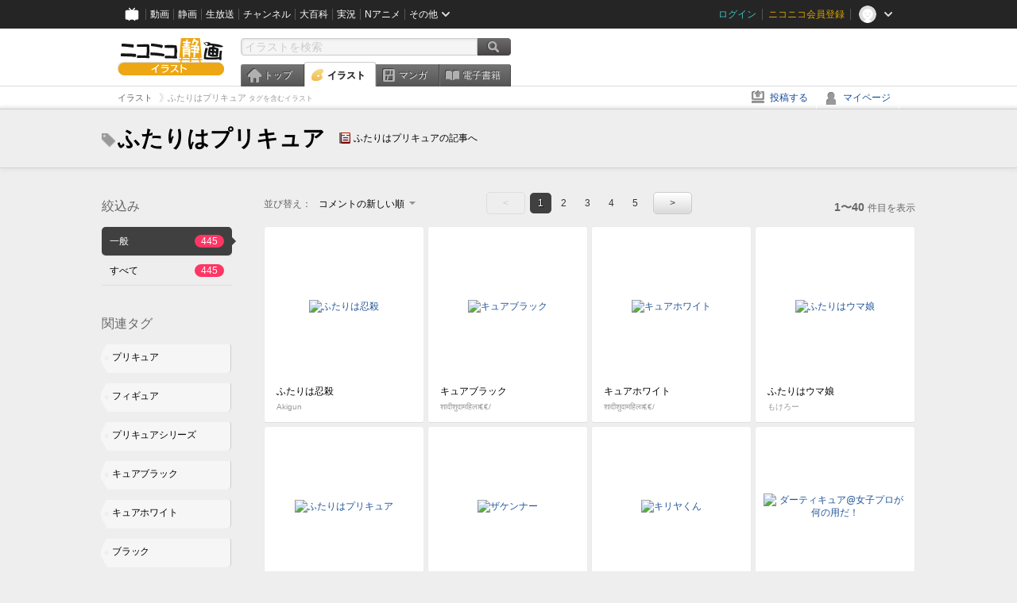

--- FILE ---
content_type: text/html; charset=UTF-8
request_url: https://ext.seiga.nicovideo.jp/tag/%E3%81%B5%E3%81%9F%E3%82%8A%E3%81%AF%E3%83%97%E3%83%AA%E3%82%AD%E3%83%A5%E3%82%A2
body_size: 6822
content:
<!DOCTYPE html>
<!--[if IE 7 ]>    <html lang="ja" class="ie7 ielte8 ielte9"> <![endif]-->
<!--[if IE 8 ]>    <html lang="ja" class="ie8 ielte8 ielte9"> <![endif]-->
<!--[if IE 9 ]>    <html lang="ja" class="ie9 ielte9"> <![endif]-->
<!--[if lt IE 9]>  <script src="/js/lib/html5shiv.js"></script> <![endif]-->
<!--[if !(IE)]><!--> <html lang="ja" xmlns:og="http://ogp.me/ns#" xmlns:mixi="http://mixi-platform.com/ns#"> <!--<![endif]-->

<head>
<meta http-equiv="X-UA-Compatible" content="IE=Edge,chrome=1"/>
<meta http-equiv="Content-Type" content="text/html; charset=utf-8">
<meta http-equiv="Content-Script-Type" content="text/javascript">
<meta http-equiv="Content-Style-Type" content="text/css">
<meta name="description" content="「ふたりはプリキュア」のイラストを&quot;ニコニコ静画&quot;で検索！">
<meta name="copyright" content="&copy; DWANGO Co., Ltd.">
<meta name="keywords" content="ふたりはプリキュア,イラスト,画像,ニコニコ">
<meta name="google-site-verification" content="X1ARxKsFZK8gXr39X1KnF8tzHbcCj5lVZ-jQB0VwS-I" />
<meta name="mixi-check-robots" content="noimage" />
<title>ふたりはプリキュア - ニコニコ静画 (イラスト)</title>
<link rel="start" href="https://seiga.nicovideo.jp/tag/%E3%81%B5%E3%81%9F%E3%82%8A%E3%81%AF%E3%83%97%E3%83%AA%E3%82%AD%E3%83%A5%E3%82%A2" />
<link rel="next" href="https://seiga.nicovideo.jp/tag/%E3%81%B5%E3%81%9F%E3%82%8A%E3%81%AF%E3%83%97%E3%83%AA%E3%82%AD%E3%83%A5%E3%82%A2?page=2" />
<link rel="shortcut icon" href="/favicon.ico">
<link rel="stylesheet" type="text/css" href="/css/common/common_l.css?gfuk3e">
<!--[if IE 7]>
<link rel="stylesheet" type="text/css" href="/css/manga/ie7.css">
<![endif]-->
<script src="/js/common.min.js?q0xrj7" type="text/javascript"></script>
<script src="/js/illust/common.min.js?jpmmug" type="text/javascript"></script>
<script src="/js/illust/list.min.js?jwixbo" type="text/javascript"></script>
<!-- Google Tag Manager -->
<script type="text/javascript">
(function(win) {
var window = win;
var userId = "";
var loginStatus = "not_login";
var memberStatus = null;
var data = {};
data.user = {
user_id: parseInt(userId, 10) || null,
login_status: loginStatus,
member_status: memberStatus
};
window.NicoGoogleTagManagerDataLayer = [];
window.NicoGoogleTagManagerDataLayer.push(data);
})(window);
</script>
<script>(function(w,d,s,l,i){w[l]=w[l]||[];w[l].push({'gtm.start':
new Date().getTime(),event:'gtm.js'});var f=d.getElementsByTagName(s)[0],
j=d.createElement(s),dl=l!='dataLayer'?'&l='+l:'';j.async=true;j.src=
'https://www.googletagmanager.com/gtm.js?id='+i+dl;f.parentNode.insertBefore(j,f);
})(window,document,'script','NicoGoogleTagManagerDataLayer','GTM-KXT7G5G');</script>
<!-- End Google Tag Manager -->    
<link rel="stylesheet" type="text/css" href="/css/illust/all_l.css?babgzv">
<script src="https://res.ads.nicovideo.jp/assets/js/ads2.js?ref=seiga" type="text/javascript"></script>
<link rel="stylesheet" type="text/css" href="/css/dist/app.min.css?p5xzmh">
<script type="text/javascript" src="/js/dist/app.bundle.js?r8dm5h"></script>
</head>

<body>
<div id="CommonHeader"></div>
<style>
#CommonHeader {
position: relative;
width: 100%;
min-height: 36px;
z-index: 100000;
margin: 0;
padding: 0;
background-color: #252525;
}
</style>
<script>
(function() {
var commonHeaderParams = {"frontendId":56,"site":"seiga","user":{"isLogin":false},"customization":{"size":{"maxWidth":"984px"},"helpLink":{"href":"https:\/\/qa.nicovideo.jp\/category\/show\/402"},"logoutNextUrl":"\/tag\/%E3%81%B5%E3%81%9F%E3%82%8A%E3%81%AF%E3%83%97%E3%83%AA%E3%82%AD%E3%83%A5%E3%82%A2","nextUrl":"\/tag\/%E3%81%B5%E3%81%9F%E3%82%8A%E3%81%AF%E3%83%97%E3%83%AA%E3%82%AD%E3%83%A5%E3%82%A2","mypageUrl":"\/my\/","userPanelServiceLinksLabel":"\u30cb\u30b3\u30cb\u30b3\u9759\u753b\u30e1\u30cb\u30e5\u30fc","userPanelLinks":[{"href":"\/my\/clip","label":"\u30af\u30ea\u30c3\u30d7\u3057\u305f\u30a4\u30e9\u30b9\u30c8"},{"href":"\/my\/personalize","label":"\u30a4\u30e9\u30b9\u30c8\u5b9a\u70b9\u89b3\u6e2c"},{"href":"\/my\/image","label":"\u6295\u7a3f\u30a4\u30e9\u30b9\u30c8"},{"href":"\/illust\/ranking\/","label":"\u30a4\u30e9\u30b9\u30c8\u30e9\u30f3\u30ad\u30f3\u30b0"},{"href":"\/manga\/my\/favorite","label":"\u304a\u6c17\u306b\u5165\u308a\u6f2b\u753b"},{"href":"\/manga\/create","label":"\u6295\u7a3f\u30de\u30f3\u30ac"},{"href":"\/manga\/my\/bought","label":"\u8cfc\u5165\u3057\u305f\u30de\u30f3\u30ac"},{"href":"\/manga\/ranking\/","label":"\u30de\u30f3\u30ac\u30e9\u30f3\u30ad\u30f3\u30b0"},{"href":"https:\/\/user.nicoebook.jp\/app\/n3\/my\/books","label":"\u8cfc\u5165\u3057\u305f\u66f8\u7c4d"}]}};
var commonHeaderCustomParams =  { customization: { userPanelServiceLinksLabel: 'イラストメニュー', userPanelLinks: [ { href: '/illust/ranking/', label: 'ランキング' }, { href: '/my/clip', label: 'クリップ' }, { href: '/my/personalize', label: '定点観測' }, { href: '/my/image', label: '投稿イラスト' } ] } } ;
if (commonHeaderCustomParams.customization) {
keys = ['userPanelLinks', 'userPanelServiceLinksLabel'];
keys.forEach(function(key) {
if (commonHeaderCustomParams.customization.hasOwnProperty(key)) {
commonHeaderParams.customization[key] = commonHeaderCustomParams.customization[key];
}
});
}
window.onCommonHeaderReady = function(commonHeader) {
window.commonHeader = commonHeader;
commonHeader.mount('#CommonHeader', commonHeaderParams);
commonHeader.on('commonHeader:fixedDisabledChanged', function(params) {
onChangeHeaderFixed(params.isFixedDisabled);
});
onChangeHeaderFixed(commonHeader.isFixedDisabled);
function onChangeHeaderFixed(isFixedDisabled) {
var bodyElement = document.querySelector('body');
if (bodyElement) {
isFixedDisabled ?
bodyElement.classList.add('nofix') : bodyElement.classList.remove('nofix');
}
}
};
})();
</script>
<script type="text/javascript" src="https://common-header.nimg.jp/3.1.4/pc/CommonHeaderLoader.min.js"></script>  <div id="wrapper">
<div id="header_block">
<div>
<div id="header" class="header_mode">
<div id="header_cnt" class="cfix">
<div id="logo" class="mt10">
<h1>
<a href="/illust/?track=home" >
<img src="/img/common/logo_illust.png" alt="ニコニコ静画&nbsp;イラスト">
</a>
</h1>
</div>
<div id="sg_menu_search">
<div id="sg_search_box">
<form id="head_search_form" action="search" method="get">
<input type="text" name="q" id="bar_search" placeholder="イラストを検索" class="search_form_text header_left edited" maxlength="510">
<input id="search_button" type="image" src="/img/common/header/btn_search.png" alt="検索">
</form>
</div>
</div>
<script type="text/javascript">
(function($,window,searchTarget){
$(function(){
search.init("search", searchTarget);
});
})
(jQuery,window,"illust");
</script>
<div id="ad_468_60">
<div id="ads_pc_seiga_header"></div>
</div>        <div id="sg_global_navi" class="cfix">
<ul id="sg_global_navi_main" data-active="illust">
<li><a class="sg_navi_top" href="/?track=global_navi_top">トップ</a></li>
<li><a class="sg_navi_illust" href="/illust/?track=global_navi_illust">イラスト</a></li>
<li><a class="sg_navi_manga" href="https://manga.nicovideo.jp//?track=global_navi_illust">マンガ</a></li>
<li><a class="sg_navi_book" href="https://bookwalker.jp/?adpcnt=2nFklU4o">電子書籍</a></li>
</ul>
<script>
(function($){
var active = $("#sg_global_navi_main").data("active");
if (active == 'shunga') {
active = 'illust';
} else if (active == 'my') {
active = 'top';
}
$("#sg_global_navi_main").find("li .sg_navi_"+active).addClass("active");
})
(jQuery)
</script>
</div>
</div>
<div class="sg_global_bar cfix">
<ul class="sg_pankuzu">
<li itemscope itemtype="http://data-vocabulary.org/Breadcrumb"><a href="/illust/" itemprop="url"><span itemprop="title">イラスト</span></a></li>
<li class="active" itemscope itemtype="http://data-vocabulary.org/Breadcrumb"><span itemprop="title">ふたりはプリキュア<span class="pankuzu_suffix">&nbsp;タグを含むイラスト</span></span></li>
</ul>
<ul id="sg_global_navi_sub">
<li><a class="sg_navi_create" href="/illust/create?track=global_navi_top">投稿する</a></li>
<li><a class="sg_navi_my" rel="nofollow" href="/my/?track=global_navi_top">マイページ</a></li>
</ul>
</div>
</div>
</div>    </div>

<section class="list_head_bar"
id="ko_tagwatch"
data-id=""
data-query="ふたりはプリキュア"
data-is_active="false">
<div class="inner">
<h1><span class="icon_tag_big"></span>ふたりはプリキュア</h1>
<ul class="list_header_nav">
<li class="nico_article"><span class="icon_dic"></span><a href="http://dic.nicovideo.jp/a/%E3%81%B5%E3%81%9F%E3%82%8A%E3%81%AF%E3%83%97%E3%83%AA%E3%82%AD%E3%83%A5%E3%82%A2" target="_blank">ふたりはプリキュアの記事へ</a></li>
</ul>
</div>
</section>
<section class="list_head_bar_min"
id="ko_tagwatch_min"
data-id=""
data-query="ふたりはプリキュア"
data-is_active="false">
<div class="inner">
<h1><span class="icon_tag_big"></span>ふたりはプリキュア</h1>
<ul class="list_header_nav">
<li class="nico_article"><span class="icon_dic"></span><a href="http://dic.nicovideo.jp/a/%E3%81%B5%E3%81%9F%E3%82%8A%E3%81%AF%E3%83%97%E3%83%AA%E3%82%AD%E3%83%A5%E3%82%A2" target="_blank">ふたりはプリキュアの記事へ</a></li>
</ul>
</div>
</section>


<!-- #content -->
<div id="content" class="list" data-view_mode="tag_search">

  <!-- #side -->
  <div id="side">
    <section class="refine">
      <h2>絞込み</h2>
      <ul class="refine_list">
        
  
  
<li>
  <a href="/tag/%E3%81%B5%E3%81%9F%E3%82%8A%E3%81%AF%E3%83%97%E3%83%AA%E3%82%AD%E3%83%A5%E3%82%A2" class="selected">
    <span class="target_name">一般</span>
    <span class="count ">445</span>
  </a>
</li>
        
  
        
<li>
  <a href="/tag/%E3%81%B5%E3%81%9F%E3%82%8A%E3%81%AF%E3%83%97%E3%83%AA%E3%82%AD%E3%83%A5%E3%82%A2?target=illust_all" class="">
    <span class="target_name">すべて</span>
    <span class="count ">445</span>
  </a>
</li>
      </ul>
    </section>

          <section class="relation_tags">
        <h2>関連タグ</h2>
        <ul class="relation_tag_list">
                      <li class="tag_large"><a href="/tag/%E3%83%97%E3%83%AA%E3%82%AD%E3%83%A5%E3%82%A2"><span class="tag_txt">プリキュア</span><span class="thum"><img src="https://lohas.nicoseiga.jp//thumb/2402094cz?" alt=""></span></a></li>
                      <li class="tag_large"><a href="/tag/%E3%83%95%E3%82%A3%E3%82%AE%E3%83%A5%E3%82%A2"><span class="tag_txt">フィギュア</span><span class="thum"><img src="https://lohas.nicoseiga.jp//thumb/2326171cz?" alt=""></span></a></li>
                      <li class="tag_large"><a href="/tag/%E3%83%97%E3%83%AA%E3%82%AD%E3%83%A5%E3%82%A2%E3%82%B7%E3%83%AA%E3%83%BC%E3%82%BA"><span class="tag_txt">プリキュアシリーズ</span><span class="thum"><img src="https://lohas.nicoseiga.jp//thumb/2382953cz?" alt=""></span></a></li>
                      <li class="tag_large"><a href="/tag/%E3%82%AD%E3%83%A5%E3%82%A2%E3%83%96%E3%83%A9%E3%83%83%E3%82%AF"><span class="tag_txt">キュアブラック</span><span class="thum"><img src="https://lohas.nicoseiga.jp//thumb/7669482cz?" alt=""></span></a></li>
                      <li class="tag_large"><a href="/tag/%E3%82%AD%E3%83%A5%E3%82%A2%E3%83%9B%E3%83%AF%E3%82%A4%E3%83%88"><span class="tag_txt">キュアホワイト</span><span class="thum"><img src="https://lohas.nicoseiga.jp//thumb/4514470cz?" alt=""></span></a></li>
                      <li class="tag_large"><a href="/tag/%E3%83%96%E3%83%A9%E3%83%83%E3%82%AF"><span class="tag_txt">ブラック</span><span class="thum"><img src="https://lohas.nicoseiga.jp//thumb/5253819cz?" alt=""></span></a></li>
                      <li class="tag_large"><a href="/tag/%E3%82%A4%E3%83%A9%E3%82%B9%E3%83%88"><span class="tag_txt">イラスト</span><span class="thum"><img src="https://lohas.nicoseiga.jp//thumb/10726465cz?" alt=""></span></a></li>
                  </ul>
      </section>

        <aside id="ads_pc_seiga_aside" class="ad" data-ads_scroll_following="true" style="z-index: -1;"></aside>
  </div>
  <!-- //#side -->

  <!-- #main -->
  <div id="main">

    
          <!-- .controll -->
      <div class="controll">
        <div class="sort"> 並び替え：
          <div class="sort_form">
            <div class="dummy"><span>コメントの新しい順</span></div>
            <select class="reload_onchange" basepath="/tag/%E3%81%B5%E3%81%9F%E3%82%8A%E3%81%AF%E3%83%97%E3%83%AA%E3%82%AD%E3%83%A5%E3%82%A2" queries=""><option value="image_created">投稿の新しい順</option><option value="image_created_a">投稿の古い順</option><option value="comment_created" selected="selected">コメントの新しい順</option><option value="comment_created_a">コメントの古い順</option><option value="clip_created">クリップ追加が新しい順</option><option value="clip_created_a">クリップ追加が古い順</option><option value="image_view">閲覧数の多い順</option><option value="image_view_a">閲覧数の少ない順</option><option value="comment_count">コメントの多い順</option><option value="comment_count_a">コメントの少ない順</option><option value="clip_count">クリップの多い順</option><option value="clip_count_a">クリップの少ない順</option></select>
          </div>
        </div>
        <ul class="pager">
      <li class="prev disabled">&lt;</li>
  
            <li class="current_index">1</li>
                <li> <a href="/tag/%E3%81%B5%E3%81%9F%E3%82%8A%E3%81%AF%E3%83%97%E3%83%AA%E3%82%AD%E3%83%A5%E3%82%A2?page=2"> 2 </a> </li>
                <li> <a href="/tag/%E3%81%B5%E3%81%9F%E3%82%8A%E3%81%AF%E3%83%97%E3%83%AA%E3%82%AD%E3%83%A5%E3%82%A2?page=3"> 3 </a> </li>
                <li> <a href="/tag/%E3%81%B5%E3%81%9F%E3%82%8A%E3%81%AF%E3%83%97%E3%83%AA%E3%82%AD%E3%83%A5%E3%82%A2?page=4"> 4 </a> </li>
                <li> <a href="/tag/%E3%81%B5%E3%81%9F%E3%82%8A%E3%81%AF%E3%83%97%E3%83%AA%E3%82%AD%E3%83%A5%E3%82%A2?page=5"> 5 </a> </li>
      
      <li class="next"> <a href="/tag/%E3%81%B5%E3%81%9F%E3%82%8A%E3%81%AF%E3%83%97%E3%83%AA%E3%82%AD%E3%83%A5%E3%82%A2?page=2" rel="next"> &gt; </a> </li>
  </ul>        <p class="page_count"><strong>1〜40</strong>件目を表示</p>
      </div>
      <!-- //.controll -->

      <!-- .illust_list -->
      <div class="illust_list">
        <ul class="item_list autopagerize_page_element">
                      <li class="list_item list_no_trim2"><a href="/seiga/im6232062"> <span class="thum"><img src="https://lohas.nicoseiga.jp//thumb/6232062uz?1478412423" alt="ふたりは忍殺"></span>
  <ul class="illust_info">
    <li class="title">ふたりは忍殺</li>
                  <li class="user">Akigun</li>
            </ul>
  <ul class="illust_count">
    <li class="view"><span class="icon_view"></span>5878</li>
    <li class="comment"><span class="icon_comment"></span>13</li>
    <li class="clip"><span class="icon_clip"></span>20</li>
  </ul>
</a></li>                      <li class="list_item list_no_trim2"><a href="/seiga/im11727283"> <span class="thum"><img src="https://lohas.nicoseiga.jp//thumb/11727283uz?1767321139" alt="キュアブラック"></span>
  <ul class="illust_info">
    <li class="title">キュアブラック</li>
                  <li class="user">शादीशुदामहिला€€/</li>
            </ul>
  <ul class="illust_count">
    <li class="view"><span class="icon_view"></span>17</li>
    <li class="comment"><span class="icon_comment"></span>0</li>
    <li class="clip"><span class="icon_clip"></span>0</li>
  </ul>
</a></li>                      <li class="list_item list_no_trim2"><a href="/seiga/im11727286"> <span class="thum"><img src="https://lohas.nicoseiga.jp//thumb/11727286uz?1767321139" alt="キュアホワイト"></span>
  <ul class="illust_info">
    <li class="title">キュアホワイト</li>
                  <li class="user">शादीशुदामहिला€€/</li>
            </ul>
  <ul class="illust_count">
    <li class="view"><span class="icon_view"></span>20</li>
    <li class="comment"><span class="icon_comment"></span>0</li>
    <li class="clip"><span class="icon_clip"></span>0</li>
  </ul>
</a></li>                      <li class="list_item list_no_trim2"><a href="/seiga/im10734750"> <span class="thum"><img src="https://lohas.nicoseiga.jp//thumb/10734750uz?1619494540" alt="ふたりはウマ娘"></span>
  <ul class="illust_info">
    <li class="title">ふたりはウマ娘</li>
                  <li class="user">もけろー</li>
            </ul>
  <ul class="illust_count">
    <li class="view"><span class="icon_view"></span>32831</li>
    <li class="comment"><span class="icon_comment"></span>87</li>
    <li class="clip"><span class="icon_clip"></span>217</li>
  </ul>
</a></li>                      <li class="list_item list_no_trim2"><a href="/seiga/im11715093"> <span class="thum"><img src="https://lohas.nicoseiga.jp//thumb/11715093uz?1765675897" alt="ふたりはプリキュア"></span>
  <ul class="illust_info">
    <li class="title">ふたりはプリキュア</li>
                  <li class="user">शादीशुदामहिला€€/</li>
            </ul>
  <ul class="illust_count">
    <li class="view"><span class="icon_view"></span>11</li>
    <li class="comment"><span class="icon_comment"></span>0</li>
    <li class="clip"><span class="icon_clip"></span>0</li>
  </ul>
</a></li>                      <li class="list_item list_no_trim2"><a href="/seiga/im11381309"> <span class="thum"><img src="https://lohas.nicoseiga.jp//thumb/11381309uz?1709002908" alt="ザケンナー"></span>
  <ul class="illust_info">
    <li class="title">ザケンナー</li>
                  <li class="user">शादीशुदामहिला€€/</li>
            </ul>
  <ul class="illust_count">
    <li class="view"><span class="icon_view"></span>235</li>
    <li class="comment"><span class="icon_comment"></span>1</li>
    <li class="clip"><span class="icon_clip"></span>0</li>
  </ul>
</a></li>                      <li class="list_item list_no_trim2"><a href="/seiga/im11478921"> <span class="thum"><img src="https://lohas.nicoseiga.jp//thumb/11478921uz?1726076606" alt="キリヤくん"></span>
  <ul class="illust_info">
    <li class="title">キリヤくん</li>
                  <li class="user">शादीशुदामहिला€€/</li>
            </ul>
  <ul class="illust_count">
    <li class="view"><span class="icon_view"></span>160</li>
    <li class="comment"><span class="icon_comment"></span>2</li>
    <li class="clip"><span class="icon_clip"></span>0</li>
  </ul>
</a></li>                      <li class="list_item list_no_trim2"><a href="/seiga/im4453576"> <span class="thum"><img src="https://lohas.nicoseiga.jp//thumb/4453576uz?" alt="ダーティキュア@女子プロが何の用だ！"></span>
  <ul class="illust_info">
    <li class="title">ダーティキュア@女子プロが何の用だ！</li>
                  <li class="user">塚原春海</li>
            </ul>
  <ul class="illust_count">
    <li class="view"><span class="icon_view"></span>3549</li>
    <li class="comment"><span class="icon_comment"></span>11</li>
    <li class="clip"><span class="icon_clip"></span>27</li>
  </ul>
</a></li>                      <li class="list_item list_no_trim2"><a href="/seiga/im11495792"> <span class="thum"><img src="https://lohas.nicoseiga.jp//thumb/11495792uz?1728490637" alt="みすみん"></span>
  <ul class="illust_info">
    <li class="title">みすみん</li>
                  <li class="user">शादीशुदामहिला€€/</li>
            </ul>
  <ul class="illust_count">
    <li class="view"><span class="icon_view"></span>70</li>
    <li class="comment"><span class="icon_comment"></span>5</li>
    <li class="clip"><span class="icon_clip"></span>0</li>
  </ul>
</a></li>                      <li class="list_item list_no_trim2"><a href="/seiga/im11683150"> <span class="thum"><img src="https://lohas.nicoseiga.jp//thumb/11683150uz?1760022350" alt="【ふたりはプリキュア】キュアブラック生誕祭！！"></span>
  <ul class="illust_info">
    <li class="title">【ふたりはプリキュア】キュアブラック生誕祭！！</li>
                  <li class="user">竹ちょ</li>
            </ul>
  <ul class="illust_count">
    <li class="view"><span class="icon_view"></span>157</li>
    <li class="comment"><span class="icon_comment"></span>1</li>
    <li class="clip"><span class="icon_clip"></span>2</li>
  </ul>
</a></li>                      <li class="list_item list_no_trim2"><a href="/seiga/im11480691"> <span class="thum"><img src="https://lohas.nicoseiga.jp//thumb/11480691uz?1726331367" alt="ふたりはプリキュア"></span>
  <ul class="illust_info">
    <li class="title">ふたりはプリキュア</li>
                  <li class="user">शादीशुदामहिला€€/</li>
            </ul>
  <ul class="illust_count">
    <li class="view"><span class="icon_view"></span>52</li>
    <li class="comment"><span class="icon_comment"></span>0</li>
    <li class="clip"><span class="icon_clip"></span>0</li>
  </ul>
</a></li>                      <li class="list_item list_no_trim2"><a href="/seiga/im11465677"> <span class="thum"><img src="https://lohas.nicoseiga.jp//thumb/11465677uz?1724252073" alt="キュアホワイト"></span>
  <ul class="illust_info">
    <li class="title">キュアホワイト</li>
                  <li class="user">शादीशुदामहिला€€/</li>
            </ul>
  <ul class="illust_count">
    <li class="view"><span class="icon_view"></span>103</li>
    <li class="comment"><span class="icon_comment"></span>0</li>
    <li class="clip"><span class="icon_clip"></span>0</li>
  </ul>
</a></li>                      <li class="list_item list_no_trim2"><a href="/seiga/im11465672"> <span class="thum"><img src="https://lohas.nicoseiga.jp//thumb/11465672uz?1724251944" alt="シャイニールミナス"></span>
  <ul class="illust_info">
    <li class="title">シャイニールミナス</li>
                  <li class="user">शादीशुदामहिला€€/</li>
            </ul>
  <ul class="illust_count">
    <li class="view"><span class="icon_view"></span>37</li>
    <li class="comment"><span class="icon_comment"></span>0</li>
    <li class="clip"><span class="icon_clip"></span>0</li>
  </ul>
</a></li>                      <li class="list_item list_no_trim2"><a href="/seiga/im11465668"> <span class="thum"><img src="https://lohas.nicoseiga.jp//thumb/11465668uz?1724251891" alt="キュアブラック"></span>
  <ul class="illust_info">
    <li class="title">キュアブラック</li>
                  <li class="user">शादीशुदामहिला€€/</li>
            </ul>
  <ul class="illust_count">
    <li class="view"><span class="icon_view"></span>65</li>
    <li class="comment"><span class="icon_comment"></span>0</li>
    <li class="clip"><span class="icon_clip"></span>0</li>
  </ul>
</a></li>                      <li class="list_item list_no_trim2"><a href="/seiga/im11487861"> <span class="thum"><img src="https://lohas.nicoseiga.jp//thumb/11487861uz?1727361217" alt="ポイズニー"></span>
  <ul class="illust_info">
    <li class="title">ポイズニー</li>
                  <li class="user">शादीशुदामहिला€€/</li>
            </ul>
  <ul class="illust_count">
    <li class="view"><span class="icon_view"></span>83</li>
    <li class="comment"><span class="icon_comment"></span>0</li>
    <li class="clip"><span class="icon_clip"></span>0</li>
  </ul>
</a></li>                      <li class="list_item list_no_trim2"><a href="/seiga/im11454136"> <span class="thum"><img src="https://lohas.nicoseiga.jp//thumb/11454136uz?1722964106" alt="ふたりはプリキュア"></span>
  <ul class="illust_info">
    <li class="title">ふたりはプリキュア</li>
                  <li class="user">शादीशुदामहिला€€/</li>
            </ul>
  <ul class="illust_count">
    <li class="view"><span class="icon_view"></span>52</li>
    <li class="comment"><span class="icon_comment"></span>0</li>
    <li class="clip"><span class="icon_clip"></span>0</li>
  </ul>
</a></li>                      <li class="list_item list_no_trim2"><a href="/seiga/im11454308"> <span class="thum"><img src="https://lohas.nicoseiga.jp//thumb/11454308uz?1722979708" alt="キュアホワイト"></span>
  <ul class="illust_info">
    <li class="title">キュアホワイト</li>
                  <li class="user">शादीशुदामहिला€€/</li>
            </ul>
  <ul class="illust_count">
    <li class="view"><span class="icon_view"></span>73</li>
    <li class="comment"><span class="icon_comment"></span>0</li>
    <li class="clip"><span class="icon_clip"></span>0</li>
  </ul>
</a></li>                      <li class="list_item list_no_trim2"><a href="/seiga/im11454310"> <span class="thum"><img src="https://lohas.nicoseiga.jp//thumb/11454310uz?1722979722" alt="キュアブラック"></span>
  <ul class="illust_info">
    <li class="title">キュアブラック</li>
                  <li class="user">शादीशुदामहिला€€/</li>
            </ul>
  <ul class="illust_count">
    <li class="view"><span class="icon_view"></span>56</li>
    <li class="comment"><span class="icon_comment"></span>0</li>
    <li class="clip"><span class="icon_clip"></span>0</li>
  </ul>
</a></li>                      <li class="list_item list_no_trim2"><a href="/seiga/im11482418"> <span class="thum"><img src="https://lohas.nicoseiga.jp//thumb/11482418uz?1726555822" alt="ふたりはプリキュア"></span>
  <ul class="illust_info">
    <li class="title">ふたりはプリキュア</li>
                  <li class="user">शादीशुदामहिला€€/</li>
            </ul>
  <ul class="illust_count">
    <li class="view"><span class="icon_view"></span>31</li>
    <li class="comment"><span class="icon_comment"></span>0</li>
    <li class="clip"><span class="icon_clip"></span>0</li>
  </ul>
</a></li>                      <li class="list_item list_no_trim2"><a href="/seiga/im11641690"> <span class="thum"><img src="https://lohas.nicoseiga.jp//thumb/11641690uz?1752636055" alt="キュアホワイト"></span>
  <ul class="illust_info">
    <li class="title">キュアホワイト</li>
                  <li class="user">शादीशुदामहिला€€/</li>
            </ul>
  <ul class="illust_count">
    <li class="view"><span class="icon_view"></span>26</li>
    <li class="comment"><span class="icon_comment"></span>0</li>
    <li class="clip"><span class="icon_clip"></span>0</li>
  </ul>
</a></li>                      <li class="list_item list_no_trim2"><a href="/seiga/im11641689"> <span class="thum"><img src="https://lohas.nicoseiga.jp//thumb/11641689uz?1752636055" alt="キュアブラック"></span>
  <ul class="illust_info">
    <li class="title">キュアブラック</li>
                  <li class="user">शादीशुदामहिला€€/</li>
            </ul>
  <ul class="illust_count">
    <li class="view"><span class="icon_view"></span>19</li>
    <li class="comment"><span class="icon_comment"></span>0</li>
    <li class="clip"><span class="icon_clip"></span>0</li>
  </ul>
</a></li>                      <li class="list_item list_no_trim2"><a href="/seiga/im11628286"> <span class="thum"><img src="https://lohas.nicoseiga.jp//thumb/11628286uz?1750371955" alt="ふたりは芦毛"></span>
  <ul class="illust_info">
    <li class="title">ふたりは芦毛</li>
                  <li class="user">TSUGUMI</li>
            </ul>
  <ul class="illust_count">
    <li class="view"><span class="icon_view"></span>457</li>
    <li class="comment"><span class="icon_comment"></span>6</li>
    <li class="clip"><span class="icon_clip"></span>2</li>
  </ul>
</a></li>                      <li class="list_item list_no_trim2"><a href="/seiga/im11611542"> <span class="thum"><img src="https://lohas.nicoseiga.jp//thumb/11611542uz?1747288957" alt="キュアブラック"></span>
  <ul class="illust_info">
    <li class="title">キュアブラック</li>
                  <li class="user">깡패쓰레기짜증나다</li>
            </ul>
  <ul class="illust_count">
    <li class="view"><span class="icon_view"></span>32</li>
    <li class="comment"><span class="icon_comment"></span>0</li>
    <li class="clip"><span class="icon_clip"></span>0</li>
  </ul>
</a></li>                      <li class="list_item list_no_trim2"><a href="/seiga/im11557061"> <span class="thum"><img src="https://lohas.nicoseiga.jp//thumb/11557061uz?1738183549" alt="ルミナス"></span>
  <ul class="illust_info">
    <li class="title">ルミナス</li>
                  <li class="user">शादीशुदामहिला€€/</li>
            </ul>
  <ul class="illust_count">
    <li class="view"><span class="icon_view"></span>25</li>
    <li class="comment"><span class="icon_comment"></span>1</li>
    <li class="clip"><span class="icon_clip"></span>0</li>
  </ul>
</a></li>                      <li class="list_item list_no_trim2"><a href="/seiga/im11590447"> <span class="thum"><img src="https://lohas.nicoseiga.jp//thumb/11590447uz?1743841150" alt="キュアブラック"></span>
  <ul class="illust_info">
    <li class="title">キュアブラック</li>
                  <li class="user">शादीशुदामहिला€€/</li>
            </ul>
  <ul class="illust_count">
    <li class="view"><span class="icon_view"></span>28</li>
    <li class="comment"><span class="icon_comment"></span>0</li>
    <li class="clip"><span class="icon_clip"></span>0</li>
  </ul>
</a></li>                      <li class="list_item list_no_trim2"><a href="/seiga/im11455369"> <span class="thum"><img src="https://lohas.nicoseiga.jp//thumb/11455369uz?1723038424" alt="ほのか"></span>
  <ul class="illust_info">
    <li class="title">ほのか</li>
                  <li class="user">शादीशुदामहिला€€/</li>
            </ul>
  <ul class="illust_count">
    <li class="view"><span class="icon_view"></span>55</li>
    <li class="comment"><span class="icon_comment"></span>1</li>
    <li class="clip"><span class="icon_clip"></span>0</li>
  </ul>
</a></li>                      <li class="list_item list_no_trim2"><a href="/seiga/im8290609"> <span class="thum"><img src="https://lohas.nicoseiga.jp//thumb/8290609uz?1530789442" alt="ふたりとプリキュア"></span>
  <ul class="illust_info">
    <li class="title">ふたりとプリキュア</li>
                  <li class="user">しゃがみ弱P</li>
            </ul>
  <ul class="illust_count">
    <li class="view"><span class="icon_view"></span>12045</li>
    <li class="comment"><span class="icon_comment"></span>19</li>
    <li class="clip"><span class="icon_clip"></span>21</li>
  </ul>
</a></li>                      <li class="list_item list_no_trim2"><a href="/seiga/im11590445"> <span class="thum"><img src="https://lohas.nicoseiga.jp//thumb/11590445uz?1743841121" alt="キュアホワイト"></span>
  <ul class="illust_info">
    <li class="title">キュアホワイト</li>
                  <li class="user">शादीशुदामहिला€€/</li>
            </ul>
  <ul class="illust_count">
    <li class="view"><span class="icon_view"></span>18</li>
    <li class="comment"><span class="icon_comment"></span>0</li>
    <li class="clip"><span class="icon_clip"></span>0</li>
  </ul>
</a></li>                      <li class="list_item list_no_trim2"><a href="/seiga/im11504785"> <span class="thum"><img src="https://lohas.nicoseiga.jp//thumb/11504785uz?1729791361" alt="キュアホワイト"></span>
  <ul class="illust_info">
    <li class="title">キュアホワイト</li>
                  <li class="user">शादीशुदामहिला€€/</li>
            </ul>
  <ul class="illust_count">
    <li class="view"><span class="icon_view"></span>80</li>
    <li class="comment"><span class="icon_comment"></span>2</li>
    <li class="clip"><span class="icon_clip"></span>0</li>
  </ul>
</a></li>                      <li class="list_item list_no_trim2"><a href="/seiga/im11504784"> <span class="thum"><img src="https://lohas.nicoseiga.jp//thumb/11504784uz?1729791234" alt="キュアブラック"></span>
  <ul class="illust_info">
    <li class="title">キュアブラック</li>
                  <li class="user">शादीशुदामहिला€€/</li>
            </ul>
  <ul class="illust_count">
    <li class="view"><span class="icon_view"></span>112</li>
    <li class="comment"><span class="icon_comment"></span>2</li>
    <li class="clip"><span class="icon_clip"></span>0</li>
  </ul>
</a></li>                      <li class="list_item list_no_trim2"><a href="/seiga/im11590680"> <span class="thum"><img src="https://lohas.nicoseiga.jp//thumb/11590680uz?1743867543" alt="キュアブラック"></span>
  <ul class="illust_info">
    <li class="title">キュアブラック</li>
                  <li class="user">शादीशुदामहिला€€/</li>
            </ul>
  <ul class="illust_count">
    <li class="view"><span class="icon_view"></span>23</li>
    <li class="comment"><span class="icon_comment"></span>0</li>
    <li class="clip"><span class="icon_clip"></span>0</li>
  </ul>
</a></li>                      <li class="list_item list_no_trim2"><a href="/seiga/im5587177"> <span class="thum"><img src="https://lohas.nicoseiga.jp//thumb/5587177uz?" alt="誰だよ"></span>
  <ul class="illust_info">
    <li class="title">誰だよ</li>
                  <li class="user">塚原春海</li>
            </ul>
  <ul class="illust_count">
    <li class="view"><span class="icon_view"></span>3637</li>
    <li class="comment"><span class="icon_comment"></span>11</li>
    <li class="clip"><span class="icon_clip"></span>5</li>
  </ul>
</a></li>                      <li class="list_item list_no_trim2"><a href="/seiga/im11482417"> <span class="thum"><img src="https://lohas.nicoseiga.jp//thumb/11482417uz?1726555822" alt="ふたりはプリキュア"></span>
  <ul class="illust_info">
    <li class="title">ふたりはプリキュア</li>
                  <li class="user">शादीशुदामहिला€€/</li>
            </ul>
  <ul class="illust_count">
    <li class="view"><span class="icon_view"></span>41</li>
    <li class="comment"><span class="icon_comment"></span>0</li>
    <li class="clip"><span class="icon_clip"></span>0</li>
  </ul>
</a></li>                      <li class="list_item list_no_trim2"><a href="/seiga/im11454433"> <span class="thum"><img src="https://lohas.nicoseiga.jp//thumb/11454433uz?1722991617" alt="なぎさ&amp;ほのか"></span>
  <ul class="illust_info">
    <li class="title">なぎさ&amp;ほのか</li>
                  <li class="user">शादीशुदामहिला€€/</li>
            </ul>
  <ul class="illust_count">
    <li class="view"><span class="icon_view"></span>48</li>
    <li class="comment"><span class="icon_comment"></span>0</li>
    <li class="clip"><span class="icon_clip"></span>0</li>
  </ul>
</a></li>                      <li class="list_item list_no_trim2"><a href="/seiga/im11075273"> <span class="thum"><img src="https://lohas.nicoseiga.jp//thumb/11075273uz?1668779445" alt="仲良しのふたり"></span>
  <ul class="illust_info">
    <li class="title">仲良しのふたり</li>
                  <li class="user">みちのく</li>
            </ul>
  <ul class="illust_count">
    <li class="view"><span class="icon_view"></span>7882</li>
    <li class="comment"><span class="icon_comment"></span>119</li>
    <li class="clip"><span class="icon_clip"></span>19</li>
  </ul>
</a></li>                      <li class="list_item list_no_trim2"><a href="/seiga/im11558349"> <span class="thum"><img src="https://lohas.nicoseiga.jp//thumb/11558349uz?1738406760" alt="2月1日はプリキュアの日"></span>
  <ul class="illust_info">
    <li class="title">2月1日はプリキュアの日</li>
                  <li class="user">モッホ</li>
            </ul>
  <ul class="illust_count">
    <li class="view"><span class="icon_view"></span>189</li>
    <li class="comment"><span class="icon_comment"></span>2</li>
    <li class="clip"><span class="icon_clip"></span>0</li>
  </ul>
</a></li>                      <li class="list_item list_no_trim2"><a href="/seiga/im11548293"> <span class="thum"><img src="https://lohas.nicoseiga.jp//thumb/11548293uz?1736675180" alt="ふたりでモチキュア"></span>
  <ul class="illust_info">
    <li class="title">ふたりでモチキュア</li>
                  <li class="user">sakana</li>
            </ul>
  <ul class="illust_count">
    <li class="view"><span class="icon_view"></span>789</li>
    <li class="comment"><span class="icon_comment"></span>16</li>
    <li class="clip"><span class="icon_clip"></span>2</li>
  </ul>
</a></li>                      <li class="list_item list_no_trim2"><a href="/seiga/im7887125"> <span class="thum"><img src="https://lohas.nicoseiga.jp//thumb/7887125uz?1518796618" alt="ふたりは"></span>
  <ul class="illust_info">
    <li class="title">ふたりは</li>
                  <li class="user">シロサト</li>
            </ul>
  <ul class="illust_count">
    <li class="view"><span class="icon_view"></span>14404</li>
    <li class="comment"><span class="icon_comment"></span>54</li>
    <li class="clip"><span class="icon_clip"></span>80</li>
  </ul>
</a></li>                      <li class="list_item list_no_trim2"><a href="/seiga/im11454434"> <span class="thum"><img src="https://lohas.nicoseiga.jp//thumb/11454434uz?1722991617" alt="ほのか&amp;なぎさ"></span>
  <ul class="illust_info">
    <li class="title">ほのか&amp;なぎさ</li>
                  <li class="user">शादीशुदामहिला€€/</li>
            </ul>
  <ul class="illust_count">
    <li class="view"><span class="icon_view"></span>32</li>
    <li class="comment"><span class="icon_comment"></span>0</li>
    <li class="clip"><span class="icon_clip"></span>0</li>
  </ul>
</a></li>                      <li class="list_item list_no_trim2"><a href="/seiga/im11454139"> <span class="thum"><img src="https://lohas.nicoseiga.jp//thumb/11454139uz?1722964470" alt="ふたりはプリキュア"></span>
  <ul class="illust_info">
    <li class="title">ふたりはプリキュア</li>
                  <li class="user">शादीशुदामहिला€€/</li>
            </ul>
  <ul class="illust_count">
    <li class="view"><span class="icon_view"></span>46</li>
    <li class="comment"><span class="icon_comment"></span>0</li>
    <li class="clip"><span class="icon_clip"></span>0</li>
  </ul>
</a></li>                  </ul>
      </div>
      <!-- //.illust_list -->

      <!-- .controll -->
      <div class="controll">
        <ul class="pager">
      <li class="prev disabled">&lt;</li>
  
            <li class="current_index">1</li>
                <li> <a href="/tag/%E3%81%B5%E3%81%9F%E3%82%8A%E3%81%AF%E3%83%97%E3%83%AA%E3%82%AD%E3%83%A5%E3%82%A2?page=2"> 2 </a> </li>
                <li> <a href="/tag/%E3%81%B5%E3%81%9F%E3%82%8A%E3%81%AF%E3%83%97%E3%83%AA%E3%82%AD%E3%83%A5%E3%82%A2?page=3"> 3 </a> </li>
                <li> <a href="/tag/%E3%81%B5%E3%81%9F%E3%82%8A%E3%81%AF%E3%83%97%E3%83%AA%E3%82%AD%E3%83%A5%E3%82%A2?page=4"> 4 </a> </li>
                <li> <a href="/tag/%E3%81%B5%E3%81%9F%E3%82%8A%E3%81%AF%E3%83%97%E3%83%AA%E3%82%AD%E3%83%A5%E3%82%A2?page=5"> 5 </a> </li>
      
      <li class="next"> <a href="/tag/%E3%81%B5%E3%81%9F%E3%82%8A%E3%81%AF%E3%83%97%E3%83%AA%E3%82%AD%E3%83%A5%E3%82%A2?page=2" rel="next"> &gt; </a> </li>
  </ul>      </div>
      <!-- //.controll -->

      <!-- ニコニ広告 -->
            <div id="tag_nicoad">
        <div class="nicoad_related_box nicoad_context">
          <h2>ニコニ広告</h2>
          <iframe class="nicoad_frame" src="https://nicoad.nicovideo.jp/widget/?frameId=62&frontendId=56&mode=contain&limit=4&tags=%E3%83%95%E3%82%BF%E3%83%AA%E3%83%8F%E3%83%97%E3%83%AA%E3%82%AD%E3%83%A5%E3%82%A2"></iframe>
        </div>
      </div>
          
  </div>
  <!-- //#main -->


<!-- //#pagetop -->
<div id="pagetop" data-target="#content.list">
  <img src="/img/common/new/module/btn_pagetop.png" alt="ページ上部へ" >
</div>
</div>
<!-- //#content -->

<div id="ads_pc_seiga_footer" class="level_ad"></div>

<!--pankuzu-->
<div class="pankuzu">
  <div class="sg_global_bar cfix">
    <ul class="sg_pankuzu">
                      <li itemscope itemtype="http://data-vocabulary.org/Breadcrumb"><a href="/illust/" itemprop="url"><span itemprop="title">イラスト</span></a></li>
                    <li class="active" itemscope itemtype="http://data-vocabulary.org/Breadcrumb"><span itemprop="title">ふたりはプリキュア<span class="pankuzu_suffix">&nbsp;タグを含むイラスト</span></span></li>
          </ul>
  </div>
</div>
<!-- //.pankuzu-->

<script type="text/javascript">
<!--
  

(function(target, zone_id, offset) {
  zone_id += offset;
  new Ads.Advertisement({ zone: zone_id }).set(target);
})('ads_pc_seiga_header', 512, 0);
// -->
</script>

<script type="text/javascript">
<!--
  

(function(target, zone_id, offset) {
  zone_id += offset;
  new Ads.Advertisement({ zone: zone_id }).set(target);
})('ads_pc_seiga_footer', 513, 0);
// -->
</script>
  
<script type="text/javascript">
<!--
  

(function(target, zone_id, offset) {
  zone_id += offset;
  new Ads.Advertisement({ zone: zone_id }).set(target);
})('ads_pc_seiga_aside', 514, 0);
// -->
</script>

  <!-- #footer -->
  <div id="footer">
    <div class="inner">
      <div id="footer_menu">
        <a href="http://dwango.co.jp/">運営会社</a> ｜
        <a href="/rule">利用規約</a> ｜
        <a href="https://qa.nicovideo.jp/category/show/402">ヘルプ</a> ｜
        <a href="/">トップページ</a>
      </div>
      <address>
      <a href="http://dwango.co.jp">© DWANGO Co., Ltd.</a>
      </address>
    </div>

          <div id="ad_728_90_footer_fixed">
  <div id="ads_footer_fixed" class="ad_728_90_footer_fixed__inner">
    
<script type="text/javascript">
<!--
(function(zone, zone_id) {
  
  new Ads.Advertisement({ zone: zone_id }).set(zone);
  
})('ads_footer_fixed', 1374);
// -->
</script>
  </div>
</div>      </div>

</div>
<!-- // wrapper -->


</body>
</html>

--- FILE ---
content_type: application/javascript
request_url: https://nicoad.nicovideo.jp/assets/js/app-detection-info-CuxdnP_m.js
body_size: 613
content:
import{aI as t,aB as a}from"./vendor-Bk30s1VZ.js";import{F as n}from"./_plugin-vue_export-helper-Botyl-C0.js";const A="is_niconico_app",c="app_frontend_id",h="app_frontend_version";class I{constructor(i,p,e){this.isApp=i,this.appFrontendId=p,this.appFrontendVersion=e}get isVideoApp(){return this.isIosVideoApp||this.isAndroidVideoApp}get isIosVideoApp(){return this.isApp&&this.appFrontendId===n.NicoVideoAppIos}get isAndroidVideoApp(){return this.isApp&&this.appFrontendId===n.NicoVideoAppAndroid}get isLiveApp(){return this.isIosLiveApp||this.isAndroidLiveApp}get isIosLiveApp(){return this.isApp&&this.appFrontendId===n.NicoLiveAppIos}get isAndroidLiveApp(){return this.isApp&&this.appFrontendId===n.NicoLiveAppAndroid}get isIosApp(){return this.isIosVideoApp||this.isIosLiveApp}get isAndroidApp(){return this.isAndroidVideoApp||this.isAndroidLiveApp}get isUnknownApp(){return this.isApp&&this.appFrontendId!==n.NicoVideoAppIos&&this.appFrontendId!==n.NicoVideoAppAndroid&&this.appFrontendId!==n.NicoLiveAppIos&&this.appFrontendId!==n.NicoLiveAppAndroid}isAvailableVersion(i){return this.appFrontendVersion?a.gt(this.appFrontendVersion,i)>=0:!1}joinAppDetectionParamsToUrl(i){if(this.isApp&&i.startsWith("https://")){const p=new URL(i);if(p.origin.endsWith(".nicovideo.jp"))return p.searchParams.append(A,"1"),this.appFrontendId&&p.searchParams.append(c,`${this.appFrontendId}`),this.appFrontendVersion&&p.searchParams.append(h,this.appFrontendVersion),p.toString()}return i}joinAppDetectionParamsToUrlInObj(i,...p){const e=Object.entries(i).reduce((o,[s,r])=>p.includes(s)&&typeof r=="string"?Object.assign(Object.assign({},o),{[s]:this.joinAppDetectionParamsToUrl(r)}):o,{});return Object.assign(Object.assign({},i),e)}}class F{constructor(i,p){this.appFrontendId=i,this.appFrontendVersion=p}get frontendId(){return this.appFrontendId}get frontendVersion(){return this.appFrontendVersion}}t.initialize();const u=new I(t.isNiconicoApp(),t.appFrontendId(),t.appFrontendVersion());new F(t.appFrontendId(),t.appFrontendVersion());export{u as a};
